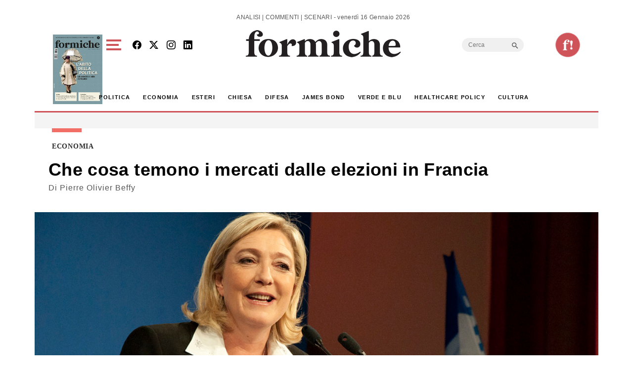

--- FILE ---
content_type: text/html; charset=utf-8
request_url: https://www.google.com/recaptcha/api2/aframe
body_size: 268
content:
<!DOCTYPE HTML><html><head><meta http-equiv="content-type" content="text/html; charset=UTF-8"></head><body><script nonce="-hvVv3567oToxpQ5wxw24A">/** Anti-fraud and anti-abuse applications only. See google.com/recaptcha */ try{var clients={'sodar':'https://pagead2.googlesyndication.com/pagead/sodar?'};window.addEventListener("message",function(a){try{if(a.source===window.parent){var b=JSON.parse(a.data);var c=clients[b['id']];if(c){var d=document.createElement('img');d.src=c+b['params']+'&rc='+(localStorage.getItem("rc::a")?sessionStorage.getItem("rc::b"):"");window.document.body.appendChild(d);sessionStorage.setItem("rc::e",parseInt(sessionStorage.getItem("rc::e")||0)+1);localStorage.setItem("rc::h",'1768592734067');}}}catch(b){}});window.parent.postMessage("_grecaptcha_ready", "*");}catch(b){}</script></body></html>

--- FILE ---
content_type: application/javascript; charset=utf-8
request_url: https://fundingchoicesmessages.google.com/f/AGSKWxV1zNDmT6B4ub7L3JKFA-M3XshzSc35Op9JSzog01dtvtgPMixpf0S_lLLvsAb6D1_v5nbOoSiPGmz72WXjrj2Bil8OFfOnhuHi1DS0eEgfCa7_DN6Efs1YFpPkmnQWCl959CMv3W-ZlQPKaPWjQYrjhfXP1zqHWQT5ERdUgCu5UpYVJv8mP-p92KxV/_/adscripts2./ad_refresher./smartadserver./img/ad-/tl.ads-
body_size: -1290
content:
window['57f17215-fbb1-4828-8a8a-41c9c5e865d7'] = true;